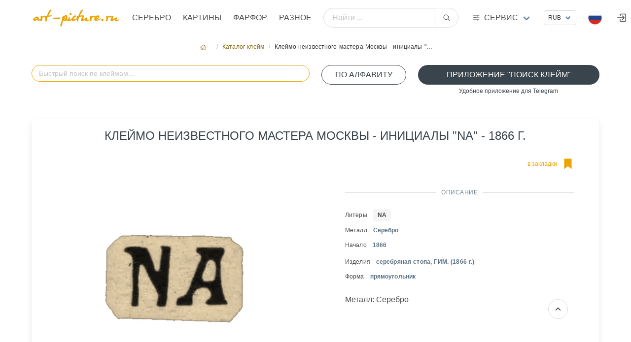

--- FILE ---
content_type: text/html; charset=utf8
request_url: https://art-picture.ru/label/3987/
body_size: 7956
content:
<!DOCTYPE html><html class="has-navbar-fixed-top" dir="ltr" lang="ru"><head><meta charset="utf-8"/><meta content="width=device-width, initial-scale=1" name="viewport"/><title>Клеймо неизвестного мастера Москвы - инициалы "NA" - 1866 г., Аукцион искусства и старины art-picture.ru</title><meta content=' Название "Клеймо неизвестного мастера Москвы - инициалы "NA" - 1866 г. Аукцион искусства и старины art-picture.ru ' name="description"/><meta content='Клеймо неизвестного мастера Москвы - инициалы "NA" - 1866 г.' name="keywords"/><meta content="index, follow" name="robots"/><meta content='Клеймо неизвестного мастера Москвы - инициалы "NA" - 1866 г., Аукцион искусства и старины art-picture.ru' property="og:title"/><meta content=' Название "Клеймо неизвестного мастера Москвы - инициалы "NA" - 1866 г. Аукцион искусства и старины art-picture.ru ' property="og:description"/><meta content="article" property="og:type"/><meta content='Аукцион искусства и старины art-picture.ru,  Клеймо неизвестного мастера Москвы - инициалы "NA" - 1866 г.' itemprop="og:name"/><meta content="https://art-picture.ru/label/3987/" property="og:url"/><meta content='Аукцион искусства и старины art-picture.ru,  Клеймо неизвестного мастера Москвы - инициалы "NA" - 1866 г.' itemprop="name"/><link href="https://art-picture.ru/label/3987/" rel="canonical"/><link href="/public/static/imlogo/ico.png" rel="shortcut icon" type="image/x-icon"/><link href="/public/static/CACHE/css/output.a92a90d26299.css" rel="stylesheet" type="text/css"/><link href="/public/static/css/add-on/item_detail.css" rel="stylesheet"/><link href="/public/static/css/search/awesomplete.css" rel="stylesheet"/><script type="application/ld+json">{"@context": "https://schema.org/", "@type": "Article", "author": {"@type": "Organization", "name": "art-picture.ru", "url": "https://art-picture.ru"}, "dateModified": "2025-11-13T08:10:47.028Z", "datePublished": "2025-11-13T08:10:47.028Z", "description": "Клеймо неизвестного мастера Москвы - инициалы \"NA\" - 1866 г.", "headline": "Клеймо неизвестного мастера Москвы - инициалы \"NA\" - 1866 г.", "image": "https://art-picture.ru/public/media/label/3987.png", "mainEntityOfPage": {"@id": "https://art-picture.ru/label/3987/", "@type": "WebPage"}, "name": "Клеймо неизвестного мастера Москвы - инициалы \"NA\" - 1866 г.", "publisher": {"@type": "Organization", "name": "art-picture.ru"}, "url": "https://art-picture.ru/label/3987/"}</script></head><body><div id="top"></div><nav class="navbar is-fixed-top is-flex is-transparent mb-0 pb-0"><div class="container"><div class="navbar-brand is-hidden-desktop"><a class="navbar-item" href="/"><img class="logotype" src="/public/static/imgsite/art6-mini-1.png"/></a><!-- <div class="navbar-item "> --><div class="navbar-burger burger" data-target="navMenubd-example"><span></span><span></span><span></span></div><!-- </div> --></div><div class="navbar-menu" id="navMenubd-example"><div class="navbar-start"><div class="navbar-item is-hidden-desktop"><div class="columns is-mobile is-gapless"><div class="column"><div class="control has-icons-left"><div class="select is-fullwidth is-small"><form action="/i18n/setlang/" id="language-form-mobile" method="post"><input name="csrfmiddlewaretoken" type="hidden" value="f0iigFvRM88ZfRui7ua19iLWnMkLiBjU1bOLXSXYth2L0z4agNdwO9EjkM2hZC1D"/><input name="next" type="hidden" value=""/><select name="language" onchange="document.getElementById('language-form-mobile').submit()" style="text-transform: uppercase;"><option selected="" style="text-transform: uppercase;" value="ru">Русский</option><option style="text-transform: uppercase;" value="en">Английский</option><option style="text-transform: uppercase;" value="zh-hans">Упрощенный китайский</option></select></form></div><div class="icon is-small is-left"><img align="left" alt="ru" class="mr-1 image" height="16" src="/public/static/flags/ru.png" width="16"/><!-- <i class="fas fa-globe"></i> --></div></div></div><div class="column"><div class="control ml-2"><div class="select is-fullwidth is-small"><form action="/set-currency/" id="currency-mobile" method="post"><input name="csrfmiddlewaretoken" type="hidden" value="f0iigFvRM88ZfRui7ua19iLWnMkLiBjU1bOLXSXYth2L0z4agNdwO9EjkM2hZC1D"/><input name="next" type="hidden" value=""/><input id="currency-input" name="currency" type="hidden" value=""/><select name="currency" onchange="document.getElementById('currency-mobile').submit()"><option selected="" value="rub">RUB</option><option value="usd">USD</option><option value="eur">EUR</option><option value="cny">CNY</option></select></form></div></div></div></div></div><form action="/search/global/" class="navbar-item is-flex-grow-1 is-hidden-desktop" method="get"><div class="field has-addons is-flex-grow-1"><p class="control is-flex-grow-1"><input class="input is-rounded" name="q" placeholder="Найти ..." type="text"/></p><p class="control"><button class="button is-rounded" type="submit"><span class="icon"><ion-icon name="search-outline"></ion-icon></span></button></p></div></form><div class="navbar-brand is-hidden-touch"><a class="navbar-item" href="/"><img alt="Главная страница" class="logotype" src="/public/static/imgsite/art6-mini-1.png"/></a></div><a class="navbar-item is-uppercase" href="/items/jewelry/">Серебро</a><a class="navbar-item is-uppercase" href="/items/picture/">Картины</a><a class="navbar-item is-uppercase" href="/items/crockery/">Фарфор</a><a class="navbar-item is-uppercase" href="/items/other/">Разное</a></div><form action="/search/global/" class="navbar-item is-flex-grow-1 is-hidden-touch my-2" method="get"><div class="field has-addons is-flex-grow-1 is-flex is-justify-content-center is-align-items-center align-items is-align-content-baseline"><p class="control is-flex-grow-1"><input class="input is-rounded" name="q" placeholder="Найти ..." type="text"/></p><p class="control"><button class="button is-rounded" type="submit"><span class="icon"><ion-icon name="search-outline"></ion-icon></span></button></p></div></form><div class="navbar-item has-dropdown is-hoverable is-mega"><a class="navbar-link flex is-hidden-touch" href="#" title="Art-picture дополнительные услуги"><div class="is-relative is-uppercase"><span class="icon-text"><span class="icon"><!-- <ion-icon name="swap-horizontal-outline" ></ion-icon> --><ion-icon name="options-outline"></ion-icon></span><span>Сервис</span></span></div></a><div class="navbar-dropdown" data-style="width: 10rem;" id="_serviceDropdown"><div class="container m-4"><div class="columns"><div class="column"><p class="title is-6 is-spaced has-text-primary-dark has-text-weight-medium is-uppercase my-1">Справочники</p><p class="subtitle is-7">необходимы справочные материалы</p><a class="is-fullwidth button is-uppercase is-ghost is-size-7" href="/label/">Справочник клейм серебра</a><p class="mt-0 mb-4 has-text-centered">Клейма бронзы, серебра, золота, платины, палладия</p><a class="is-fullwidth button is-uppercase is-ghost is-size-7" href="/paper/factory/">Справочник клейм фарфора</a><p class="mt-0 mb-4 has-text-centered">Известные марки фарфора,стекла, ювеоирных изделий</p><a class="is-fullwidth button is-uppercase is-ghost is-size-7" href="/rock/">Алфавитный справочник камнерезов</a><p class="mt-0 has-text-centered">Справочник известных мастеров</p></div><div class="column"><a class="title is-6 is-spaced has-text-primary-dark has-text-weight-medium is-uppercase" href="/journal/">Журнал</a><p class="my-2"><a href="/journal/">Интернет журнал</a></p><a class="title is-6 is-spaced has-text-primary-dark has-text-weight-medium is-uppercase" href="/buyout/create_freeitem/">Выкуп</a><p class="subtitle is-7 mt-1">покупка предметов искусства, антиквариата</p><a class="is-fullwidth button is-rounded is-outlined is-uppercase my-4 is-size-7 is-success" href="/buyout/create_freeitem/">Покупка / Оценка</a><ul class="is-7"><li><a href="/buyout/create_freeitem/">Бесплатная оценка</a></li><li><a href="/buyout/create_freeitem/">Работаем по всей России</a></li><li><a href="/buyout/create_freeitem/">Высокий уровень экспертизы</a></li><li><a href="/buyout/create_freeitem/">Выплата в удобной форме</a></li><li><a class="is-fullwidth button is-rounded is-outlined is-uppercase my-4 is-size-7 is-success" href="https://wa.me/79037433322" target="_blank"><span class="icon"><ion-icon name="logo-whatsapp"></ion-icon></span><span>Подать заявку через WhatsApp</span></a></li></ul></div><div class="column"><p class="title is-6 is-spaced has-text-primary-dark has-text-weight-medium is-uppercase my-1">Личный кабинет</p><p class="subtitle is-7">управление личными настройками</p><p><a class="right item" href="/account/register/?next=/exhibits/detail/2/2275/">Регистрация</a><span class="mx-2">/</span><a class="right item" href="/account/login/?next=/exhibits/detail/2/2275/">Войти</a></p></div><div class="column"><a class="title is-6 is-spaced has-text-primary-dark has-text-weight-medium is-uppercase" href="/post/contact/">Контакты</a><p class="subtitle is-7 mt-1">cпособы связаться с нами</p><p class="has-text-left mt-1 is-size-7"><span class="icon-text is-small has-text-success is-uppercase"><span class="icon"><ion-icon name="location-outline"></ion-icon></span><span class="is-small">Адрес</span><span class="mx-1 has-text-primary-dark">Москва, Валовая ул., д. 8., стр.1</span></span></p><p class="has-text-left my-3 is-size-7"><span class="icon-text is-small has-text-success is-uppercase"><span class="icon"><ion-icon name="call-outline"></ion-icon></span><span class="is-small">телефон</span><span class="mx-1 has-text-primary-dark">+7 903 743 3322</span></span></p><p class="has-text-left my-2 is-size-7"><span class="icon-text is-uppercase"><span class="icon"><!-- <ion-icon name="logo-whatsapp" ></ion-icon> --><ion-icon name="paper-plane-outline"></ion-icon></span><span class="is-small">Telegram</span><a class="mx-2" href="https://t.me/art_picture_ru" target="_blank">Канал</a></span></p><p class="has-text-left my-2 mb-4 is-size-7"><span class="icon-text is-uppercase"><span class="icon"><ion-icon name="logo-whatsapp"></ion-icon></span><span class="is-small">WhatsApp</span><a class="mx-2" href="https://wa.me/79037433322" target="_blank">Связаться</a></span></p><a class="is-fullwidth button is-rounded is-outlined is-uppercase is-size-7 is-success" href="/post/contact/">Отправить сообщение</a><p class="my-1 has-text-centered"><a href="mailto:artpicture.ru@gmail.com?subject=Сообщение с art-picture.ru">artpicture.ru@gmail.com</a></p></div></div></div></div></div><div class="navbar-end"><!-- ---------------- --><div class="navbar-item is-hidden-touch"><div class="control"><div class="select is-small"><form action="/set-currency/" id="currency-desktop" method="post"><input name="csrfmiddlewaretoken" type="hidden" value="f0iigFvRM88ZfRui7ua19iLWnMkLiBjU1bOLXSXYth2L0z4agNdwO9EjkM2hZC1D"/><input name="next" type="hidden" value=""/><input id="currency-input" name="currency" type="hidden" value=""/><select name="currency" onchange="document.getElementById('currency-desktop').submit()"><option selected="" value="rub">RUB</option><option value="usd">USD</option><option value="eur">EUR</option><option value="cny">CNY</option></select></form></div></div></div><!-- ---------------- --><div class="navbar-item has-dropdown is-hoverable lang-dropdown is-hidden-touch"><span class="navbar-link is-arrowless"><img alt="Flag" class="mr-2" src="/public/static/flags/ru.png"/></span><div class="navbar-dropdown is-boxed is-right"><form action="/i18n/setlang/" id="language-form" method="post"><input name="csrfmiddlewaretoken" type="hidden" value="f0iigFvRM88ZfRui7ua19iLWnMkLiBjU1bOLXSXYth2L0z4agNdwO9EjkM2hZC1D"/><a class="navbar-item" href="#" onclick="setLanguage('ru'); return false;"><img alt="Flag" class="mr-2" src="/public/static/flags/ru.png"/><span>Русский</span></a><a class="navbar-item" href="#" onclick="setLanguage('en'); return false;"><img alt="Flag" class="mr-2" src="/public/static/flags/en.png"/><span>English</span></a><a class="navbar-item" href="#" onclick="setLanguage('zh-hans'); return false;"><img alt="Flag" class="mr-2" src="/public/static/flags/zh-hans.png"/><span>中国</span></a><input id="language-input" name="language" type="hidden" value=""/><input name="next" type="hidden" value=""/></form></div></div><a class="navbar-item is-hidden-desktop-only" href="/account/login/"><span class="icon"><ion-icon name="log-in-outline" size="large"></ion-icon></span></a></div></div></div></nav><section class="section m-5 px-0 py-2 pb-4"><div class="container"><nav aria-label="breadcrumbs" class="breadcrumb is-small is-centered"><ul><li><a href="/"><span class="icon"><ion-icon name="home-outline"></ion-icon></span></a></li><li><a href="/label/">Каталог клейм</a></li><li class="is-active"><a>Клеймо неизвестного мастера Москвы - инициалы "…</a></li></ul></nav><!-- <div class="box"> --><div class="block"><div class="columns is-multiline"><!-- <div class="column is-hidden-touch is-2-desktop "></div> --><div class="column is-12-touch is-6-desktop"><div class="block"><form action="#" autocomplete="off" class="is-flex-grow-1 autocomplete-me" method="GET"><div class="field is-flex-grow-1"><p class="control is-flex-grow-1 has-icons-right"><input autocapitalize="off" autocomplete="off" autocorrect="off" class="input is-rounded is-primary" id="litera_search" name="litera_search" placeholder="Быстрый поиск по клеймам..." spellcheck="false"/><!-- <span id="clearBtn" class="icon is-right is-clickable hide has-text-primary"><ion-icon name="close-outline" size="large"></ion-icon></span> --></p><!-- <p class="help is-success has-text-centered is-size-7">поиск по  всем параметрам клейма</p> --></div></form></div></div><div class="column is-12-touch is-2-desktop"><!-- <p class="help is-success has-text-centered is-size-7 ">литеры клейма по алфавиту</p> --><a class="button is-fullwidth is-rounded is-outlined is-success is-uppercase" href="/label/litera_list/">По алфавиту</a></div><div class="column is-12-touch is-4-desktop"><a class="button is-fullwidth is-rounded is-success is-uppercase" href="https://t.me/Hallmark24Bot" target="_blank">Приложение "Поиск клейм"</a><p class="help is-success has-text-centered is-size-7">Удобное приложение для Telegram</p></div><div class="column is-12-touch is-8-desktop"></div></div><!-- <div id="results_litera" ></div> --><div class="box"><div class="columns is-multiline"><div class="column is-10 is-offset-1 is-centered"><h1 class="is-uppercase has-text-weight-normal has-text-success is-size-4 is-size-6-touch has-text-centered mb-2">Клеймо неизвестного мастера Москвы - инициалы "NA" - 1866 г.</h1></div><div class="column is-12-touch is-6-desktop has-text-centered"><div class="content-lot-left"><img alt='Клеймо неизвестного мастера Москвы - инициалы "NA" - 1866 г.' src="/public/media/cache/21/7d/217de1f2d59ec1e2358b52cd1713cb0d.png" style="filter: invert(100%) sepia(80%) brightness(100%) contrast(100%);"/></div></div><div class="column is-12-touch is-6-desktop"><div class="content-lot-right"><div class="columns is-mobile"><div class="column is-4-touch is-2-desktop has-text-left"></div><div class="column is-6-touch is-5-desktop has-text-left"></div><div class="column is-2-touch is-5-desktop has-text-right"><a class="icon-text has-text-primary" href="/account/login/?next=/label/3987/"><span class="is-hidden-touch is-size-7">в закладки</span><span class="icon is-size-2"><ion-icon name="bookmark-sharp" title="в закладки"></ion-icon></span></a></div></div><div class="divider has-text-success-dark has-text-weight-normal is-centered">Описание</div><div class="content is-size-7"><p class="my-2"><span>Литеры</span><a class="ml-3 tag has-text-weight-semibold" href="/label/litera/NA/">NA</a></p><p class="my-2"><span>Металл</span><span class="ml-3 has-text-link-dark has-text-weight-semibold">Серебро</span></p><p><span class="mr-1">Начало</span><span class="mx-2 has-text-link-dark has-text-weight-semibold">1866</span></p><p class="my-2"><span>Изделия</span><span class="ml-3 has-text-link-dark has-text-weight-semibold">серебряная стопа, ГИМ. (1866 г.)</span></p><p class="my-2"><span>Форма</span><span class="ml-3 has-text-link-dark has-text-weight-semibold is-lowercase">Прямоугольник</span></p></div><div class="container has-text-left"><span>Металл: Серебро</span></div></div></div></div></div><p class="is-uppercase has-text-weight-normal has-text-success-dark is-size-6">Вы можете приобрести у нас</p><p class="subtitle has-text-weight-light is-uppercase is-7">лоты которые сейчас продаются</p><div class="columns is-multiline is-flex-touch"><div class="column is-6-mobile is-4-tablet is-2-desktop is-flex"><a class="card box p-2 py-3" href="/items/jewelry/4857/"><header class="card-header has-text-left is-size-7">Лот №4857</header><figure class="image has-text-centered is-justify-content-center is-align-items-center"><img alt="Серебряная солонка с розами. Россия, Овчинников, 1908-1926 гг." decoding="async" src="/public/media/cache/7d/e1/7de114fcccf28ef372da276f6aa2b51e.jpg" style="object-fit: scale-down;"/></figure><div class="card-content p-0 m-0" style="line-height:1rem;"><span class="has-text-link-dark is-size-7 mr-2">Серебро</span><span class="has-text-primary-dark is-size-7">Серебряная солонка с розами. Россия, Овч…</span><p class="is-size-7 has-text-link"><span class="is-size-7 has-text-link-dark has-text-weight-semibold">Серебро <span class="has-text-weight-light"></span></span></p><div class="my-0 py-0 has-text-centered is-flex is-justify-content-left is-align-items-center has-text-dark"><div class="is-size-7 has-text-weight-medium">₽</div><span class="is-size-5 mx-1">280 000</span><span class="is-size-7 mb-1">.00</span></div></div></a></div><div class="column is-6-mobile is-4-tablet is-2-desktop is-flex"><a class="card box p-2 py-3" href="/items/jewelry/5538/"><header class="card-header has-text-left is-size-7">Лот №5538</header><figure class="image has-text-centered is-justify-content-center is-align-items-center"><img alt='Серебряная чарка в виде ковша. (он же корчик) Россия, 1899-1908 гг. фирма "Братья Грачевы"' decoding="async" src="/public/media/cache/34/4d/344d9203e6f157fc33649cac0cf3ebb7.jpg" style="object-fit: scale-down;"/></figure><div class="card-content p-0 m-0" style="line-height:1rem;"><span class="has-text-link-dark is-size-7 mr-2">Серебро</span><span class="has-text-primary-dark is-size-7">Серебряная чарка в виде ковша. (он же ко…</span><p class="is-size-7 has-text-link"><span class="is-size-7 has-text-link-dark has-text-weight-semibold">Братья Грачевы <span class="has-text-weight-light">1899</span></span></p><div class="my-0 py-0 has-text-centered is-flex is-justify-content-left is-align-items-center has-text-dark"><div class="is-size-7 has-text-weight-medium">₽</div><span class="is-size-5 mx-1">90 000</span><span class="is-size-7 mb-1">.00</span></div></div></a></div><div class="column is-6-mobile is-4-tablet is-2-desktop is-flex"><a class="card box p-2 py-3 has-background-primary-light" href="/items/jewelry/4792/"><span class="is-size-7 has-background-link-light has-text-right is-pulled-right px-3" style="margin-bottom:.5rem;">промо</span><header class="card-header has-text-left is-size-7">Лот №4792</header><figure class="image has-text-centered is-justify-content-center is-align-items-center"><img alt="Рюмка витражная эмаль" decoding="async" src="/public/media/cache/1a/94/1a94240ec08d562a797656de477dc05d.jpg" style="object-fit: scale-down;"/></figure><div class="card-content p-0 m-0" style="line-height:1rem;"><span class="has-text-link-dark is-size-7 mr-2">Серебро</span><span class="has-text-primary-dark is-size-7">Рюмка витражная эмаль</span><p class="is-size-7 has-text-link"><span class="is-size-7 has-text-link-dark has-text-weight-semibold">Витражная эмаль, ювели… <span class="has-text-weight-light"></span></span></p><div class="my-0 py-0 has-text-centered is-flex is-justify-content-left is-align-items-center has-text-dark"><div class="is-size-7 has-text-weight-medium">₽</div><span class="is-size-5 mx-1">120 000</span><span class="is-size-7 mb-1">.00</span></div></div></a></div><div class="column is-6-mobile is-4-tablet is-2-desktop is-flex"><a class="card box p-2 py-3" href="/items/jewelry/4794/"><header class="card-header has-text-left is-size-7">Лот №4794</header><figure class="image has-text-centered is-justify-content-center is-align-items-center"><img alt="НАБОР ЧАЙНЫХ ЛОЖЕК НА ПОДСТАВКЕ ГОЛОВАНОВ ВАЛЕРИЙ" decoding="async" src="/public/media/cache/e2/23/e22314cfef3cc94a23aaea757f9ba5e1.jpg" style="object-fit: scale-down;"/></figure><div class="card-content p-0 m-0" style="line-height:1rem;"><span class="has-text-link-dark is-size-7 mr-2">Серебро</span><span class="has-text-primary-dark is-size-7">НАБОР ЧАЙНЫХ ЛОЖЕК НА ПОДСТАВКЕ ГОЛОВАНО…</span><p class="is-size-7 has-text-link"><span class="is-size-7 has-text-link-dark has-text-weight-semibold">Голованов Валерий Ювел… <span class="has-text-weight-light"></span></span></p><div class="my-0 py-0 has-text-centered is-flex is-justify-content-left is-align-items-center has-text-dark"><div class="is-size-7 has-text-weight-medium">₽</div><span class="is-size-5 mx-1">260 000</span><span class="is-size-7 mb-1">.00</span></div></div></a></div><div class="column is-6-mobile is-4-tablet is-2-desktop is-flex"><a class="card box p-2 py-3" href="/items/jewelry/5169/"><header class="card-header has-text-left is-size-7">Лот №5169</header><figure class="image has-text-centered is-justify-content-center is-align-items-center"><img alt="Серебряная ложка Василий Коноваленко" decoding="async" src="/public/media/cache/6a/0f/6a0f858e8a03ef26a154198d02c497e4.jpg" style="object-fit: scale-down;"/></figure><div class="card-content p-0 m-0" style="line-height:1rem;"><span class="has-text-link-dark is-size-7 mr-2">Серебро</span><span class="has-text-primary-dark is-size-7">Серебряная ложка Василий Коноваленко</span><p class="is-size-7 has-text-link"><span class="is-size-7 has-text-link-dark has-text-weight-semibold">Коноваленко Василий Ва… <span class="has-text-weight-light">1992</span></span></p><div class="my-0 py-0 has-text-centered is-flex is-justify-content-left is-align-items-center has-text-dark"><div class="is-size-7 has-text-weight-medium">₽</div><span class="is-size-5 mx-1">110 000</span><span class="is-size-7 mb-1">.00</span></div></div></a></div><div class="column is-6-mobile is-4-tablet is-2-desktop is-flex"><a class="card box p-2 py-3" href="/items/jewelry/5500/"><header class="card-header has-text-left is-size-7">Лот №5500</header><figure class="image has-text-centered is-justify-content-center is-align-items-center"><img alt="Блюдце buccellati цветок нарцисса S" decoding="async" src="/public/media/cache/f1/09/f109b44cb630067144c4bc925d2be60a.jpg" style="object-fit: scale-down;"/></figure><div class="card-content p-0 m-0" style="line-height:1rem;"><span class="has-text-link-dark is-size-7 mr-2">Серебро</span><span class="has-text-primary-dark is-size-7">Блюдце buccellati цветок нарцисса S</span><p class="is-size-7 has-text-link"><span class="is-size-7 has-text-link-dark has-text-weight-semibold">Буччеллати Buccellati <span class="has-text-weight-light">2020</span></span></p><div class="my-0 py-0 has-text-centered is-flex is-justify-content-left is-align-items-center has-text-dark"><div class="is-size-7 has-text-weight-medium">₽</div><span class="is-size-5 mx-1">30 000</span><span class="is-size-7 mb-1">.00</span></div></div></a></div></div><div class="block box has-background-primary-light"><div class="columns is-multiline is-centered p-2"><div class="column is-12-touch is-4-desktop"><h3 class="title has-text-centered has-text-weight-normal is-uppercase is-6">Хотите продать предмет с клеймом "Клеймо неизвестного мастера Москвы - инициалы "NA" - 1866 г." ?</h3><img src="/public/media/marks/5-star.png"/></div><div class="column is-12-touch is-4-desktop"><div class="block mt-3"><p class="subtitle has-text-weight-light is-uppercase is-7">После оценки , выкупим Ваши произведения искусства. Оценка проводится бесплатно. Для предварительной оценки отправьте фото</p><p class="subtitle has-text-weight-light is-uppercase is-7 has-text-primary-dark">Мы готовы выкупить это изделие в одном из наших офисов .Вы получите деньги наличными или на карту сразу в момент сделки.</p><a class="button is-fullwidth is-link is-light is-rounded mt-3 is-size-7-mobile" href="https://wa.me/79037433322" target="_blank"><span class="icon"><ion-icon name="logo-whatsapp"></ion-icon></span><span>Подать заявку через WhatsApp</span></a></div></div><div class="column is-12-touch is-4-desktop"><div class="container"><div class="field"><div class="control is-size-7-touch"><a class="button is-fullwidth is-outlined is-success is-uppercase is-rounded" href="/account/login/?next=/label/3987/">Авторизоваться</a><p class="help has-text-primary-dark is-size-7-touch has-text-centered">для совершения действий</p></div></div></div><!-- ########################### --></div></div></div><p class="is-uppercase has-text-weight-normal has-text-success-dark is-size-6">Похожие клейма</p><p class="subtitle has-text-weight-light is-uppercase is-7">визуально похожие клейма</p><div class="columns is-multiline is-flex-touch"><div class="column is-6-mobile is-4-tablet is-2-desktop is-flex"><a class="card box p-2 py-3" href="/label/3987/"><figure class="image has-text-centered is-justify-content-center is-align-items-center"><img alt='Клеймо неизвестного мастера Москвы - инициалы "NA" - 1866 г.' decoding="async" src="/public/media/cache/9d/4b/9d4b9fceca83241942116df51d2c6102.png" style="object-fit: scale-down;filter:invert(100%)  sepia(80%)  brightness(100%) contrast(100%);"/></figure><div class="card-content p-0 m-0" style="line-height:1rem;"><span class="has-text-weight-bold is-size-7 has-text-link-dark mx-1">NA</span><br/><span class="has-text-primary-dark is-size-7">Клеймо неизвестного мастера Москвы - ини…</span><p class="is-size-7 has-text-link"><span class="is-size-7 has-text-link-dark has-text-weight-semibold"><span class="has-text-weight-light mx-1">1866</span></span></p></div></a></div><div class="column is-6-mobile is-4-tablet is-2-desktop is-flex"><a class="card box p-2 py-3" href="/label/665/"><figure class="image has-text-centered is-justify-content-center is-align-items-center"><img alt='Клеймо мастера Андреева Матрена Андреевна - Москва - инициалы "МА" - 1894-1908 гг.' decoding="async" src="/public/media/cache/ab/f2/abf2d41edbe12bd8f9d0b20803fc1ccb.png" style="object-fit: scale-down;filter:invert(100%)  sepia(80%)  brightness(100%) contrast(100%);"/></figure><div class="card-content p-0 m-0" style="line-height:1rem;"><span class="has-text-link-dark is-size-7">Мастера</span><span class="has-text-weight-bold is-size-7 has-text-link-dark mx-1">МА</span><br/><span class="has-text-primary-dark is-size-7">Клеймо мастера Андреева Матрена Андреевн…</span><p class="is-size-7 has-text-link"><span class="is-size-7 has-text-link-dark has-text-weight-semibold"><span class="has-text-weight-light mx-1">1894</span><span class="has-text-weight-light">- 1908</span></span></p></div></a></div><div class="column is-6-mobile is-4-tablet is-2-desktop is-flex"><a class="card box p-2 py-3" href="/label/3148/"><figure class="image has-text-centered is-justify-content-center is-align-items-center"><img alt='Клеймо мастера Нильгрен Нильс - Ленинград - инициалы "NN"' decoding="async" src="/public/media/cache/64/4b/644b9316fd34630563cf3989f5a7f816.png" style="object-fit: scale-down;filter:invert(100%)  sepia(80%)  brightness(100%) contrast(100%);"/></figure><div class="card-content p-0 m-0" style="line-height:1rem;"><span class="has-text-link-dark is-size-7">Мастера</span><span class="has-text-weight-bold is-size-7 has-text-link-dark mx-1">NN</span><br/><span class="has-text-primary-dark is-size-7">Клеймо мастера Нильгрен Нильс - Ленингра…</span><p class="is-size-7 has-text-link"><span class="is-size-7 has-text-link-dark has-text-weight-semibold"><span class="has-text-weight-light mx-1">1804</span></span></p></div></a></div><div class="column is-6-mobile is-4-tablet is-2-desktop is-flex"><a class="card box p-2 py-3" href="/label/2649/"><figure class="image has-text-centered is-justify-content-center is-align-items-center"><img alt='Клеймо мастера Комаров Михаил Иванов - дер. Коленково - инициалы "МК" - 1898 г.' decoding="async" src="/public/media/cache/51/16/511611914027de57861382b94f3af7fe.png" style="object-fit: scale-down;filter:invert(100%)  sepia(80%)  brightness(100%) contrast(100%);"/></figure><div class="card-content p-0 m-0" style="line-height:1rem;"><span class="has-text-link-dark is-size-7">Мастера</span><span class="has-text-weight-bold is-size-7 has-text-link-dark mx-1">МК</span><br/><span class="has-text-primary-dark is-size-7">Клеймо мастера Комаров Михаил Иванов - д…</span><p class="is-size-7 has-text-link"><span class="is-size-7 has-text-link-dark has-text-weight-semibold"><span class="has-text-weight-light mx-1">1898</span></span></p></div></a></div><div class="column is-6-mobile is-4-tablet is-2-desktop is-flex"><a class="card box p-2 py-3" href="/label/2665/"><figure class="image has-text-centered is-justify-content-center is-align-items-center"><img alt='Клеймо мастера Комаров Михаил Иванов - дер. Коленково - инициалы "МК" - 1898 г.' decoding="async" src="/public/media/cache/71/1e/711e59bdbd0fee04426b004987816edf.png" style="object-fit: scale-down;filter:invert(100%)  sepia(80%)  brightness(100%) contrast(100%);"/></figure><div class="card-content p-0 m-0" style="line-height:1rem;"><span class="has-text-link-dark is-size-7">Мастера</span><span class="has-text-weight-bold is-size-7 has-text-link-dark mx-1">МК</span><br/><span class="has-text-primary-dark is-size-7">Клеймо мастера Комаров Михаил Иванов - д…</span><p class="is-size-7 has-text-link"><span class="is-size-7 has-text-link-dark has-text-weight-semibold"><span class="has-text-weight-light mx-1">1898</span></span></p></div></a></div><div class="column is-6-mobile is-4-tablet is-2-desktop is-flex"><a class="card box p-2 py-3" href="/label/2439/"><figure class="image has-text-centered is-justify-content-center is-align-items-center"><img alt='Клеймо мастера Колотошин Алексей Федоров - Ярославль - инициалы "АК" - 1842-1876 гг.' decoding="async" src="/public/media/cache/53/93/5393557aebd23098468adf6c01658303.png" style="object-fit: scale-down;filter:invert(100%)  sepia(80%)  brightness(100%) contrast(100%);"/></figure><div class="card-content p-0 m-0" style="line-height:1rem;"><span class="has-text-link-dark is-size-7">Мастера</span><span class="has-text-weight-bold is-size-7 has-text-link-dark mx-1">АК</span><br/><span class="has-text-primary-dark is-size-7">Клеймо мастера Колотошин Алексей Федоров…</span><p class="is-size-7 has-text-link"><span class="is-size-7 has-text-link-dark has-text-weight-semibold"><span class="has-text-weight-light mx-1">1842</span><span class="has-text-weight-light">- 1876</span></span></p></div></a></div></div></div></div></section><footer class="footer has-navbar-fixed-bottom has-background-black"><section class="section"><div class="container"><div class="columns is-multiline is-mobile"><div class="column is-size-7 is-6-mobile"><p class="subtitle is-6 is-size-7-mobile has-text-left is-uppercase my-1 has-text-primary-dark">Услуги</p><a class="is-size-6 header mb-6" href="/buyout/create_freeitem/">Оценка / Выкуп</a><p class="subtitle is-6 is-size-7-mobile has-text-left is-uppercase my-5 has-text-primary-dark">Коллекция медалей</p><ul><li><a class="item" href="https://silver-art.ru/" target="_blank" title="Коллекция медалей на silver-art.ru/ "><img alt="Коллекция медалей" class="image" src="/public/media/imgstatic/banner/sa.png"/></a></li></ul></div><div class="column is-size-7 is-6-mobile"><p class="subtitle is-6 is-size-7-mobile has-text-left is-uppercase my-2 has-text-primary-dark">Направления</p><p><a href="/items/jewelry/">Серебро</a></p><p><a href="/items/picture/">Картины</a></p><p><a href="/items/crockery/">Фарфор</a></p><p><a href="/items/other/">Разное</a></p></div><div class="column is-size-7 is-hidden-touch"><p class="subtitle is-6 is-size-7-mobile has-text-left is-uppercase my-2 has-text-primary-dark">Вход в личный кабинет</p><ul><li><a href="/account/login/">Войти</a></li><li><a href="/account/register/">Регистрация</a></li><li></li><li></li></ul></div><div class="column is-12-mobile is-size-7"><p class="subtitle is-6 is-size-7-mobile has-text-left is-uppercase my-2 has-text-primary-dark">Справочники</p><p><a href="/label/">Справочник клейм серебра</a></p><p><a href="/paper/factory/">Справочник клейм фарфора</a></p><p><a href="/rock/">Алфавитный справочник камнерезов</a></p><p class="subtitle is-6 is-size-7-mobile has-text-left is-uppercase my-2 mt-4 has-text-primary-dark">Помощь</p><ul class="is-size-7"><li><a href="/help/kak-otsenit/">Как оценить?</a></li><li><a href="/help/sell-art/">Как купить и кому продать</a></li><li><a href="/help/internet-auktsion/">Интернет-аукцион</a></li></ul></div><div class="column is-12-mobile"><div class="content has-text-centered is-size-7"><p><a href="/"><img alt="art-picture.ru" src="/public/static/imgsite/art6.png"/></a></p><p class="has-text-primary-dark">Москва, Валовая ул., д. 8., стр.1 <br/><a href="mailto:artpicture.ru@gmail.com">artpicture.ru@gmail.com</a></p><p class=""><a class="mx-2" href="https://t.me/art_picture_ru" target="_blank"><span class="icon-text"><span class="icon"><ion-icon name="paper-plane-outline"></ion-icon></span> @art_picture_ru</span></a></p><p><script src="/public/static/CACHE/js/output.e311a293b4f1.js"></script></p></div></div></div></div></section><p class="column is-12 has-text-centered is-size-7 my-0">Все права защищены. 2010-2025 | art-picture.ru</p></footer><nav class="navbar is-transparent is-fixed-bottom has-navbar-fixed-bottom is-hidden-desktop is-small"><div class="navbar-menu is-active has-background-black"><!-- <div class="navbar-end"> --><div class="navbar-item"><nav class="level is-mobile"><!-- <div class="level-left"> --><a class="level-item has-text-centered" href="/account/login/" title="Войти"><span class="icon"><ion-icon name="enter-outline" size="large"></ion-icon></span></a><a class="level-item has-text-centered" href="/account/register/" title="Войти"><span class="icon"><ion-icon name="id-card-outline" size="large"></ion-icon></span></a><div class="level-item"></div><div class="level-item"></div><div class="level-item"></div><div class="level-item"></div><!-- </div> --><p class="level-right"><a class="button is-success level-item is-small is-outlined" href="#top" style="border-radius: 2em;"><span class="icon"><ion-icon name="chevron-up-outline"></ion-icon></span></a></p></nav></div><!-- </div> --></div></nav><a class="button is-hidden-touch" href="#top" id="toTop" style="border-radius:3em;"><span class="icon is-large"><ion-icon name="chevron-up-outline"></ion-icon></span></a><script src="/public/static/CACHE/js/output.dc7b16fe2465.js"></script><script src="/public/static/icons/ionicons.js"></script><script src="/public/static/CACHE/js/output.c3d4e76643c9.js"></script><script src="/public/static/js/js.cookie.3.0.1.js"></script><script src="/public/static/CACHE/js/output.657c033b4c46.js"></script></body><!-- <script type="module" src="https://unpkg.com/ionicons@7.1.0/dist/ionicons/ionicons.esm.js"></script><script nomodule src="https://unpkg.com/ionicons@7.1.0/dist/ionicons/ionicons.js"></script> --></html><!--noindex--><!--/noindex-->

--- FILE ---
content_type: text/css
request_url: https://art-picture.ru/public/static/css/add-on/item_detail.css
body_size: 992
content:
#mainCarousel {
  width: 100%;
  margin: 0 auto .5rem auto;
  --carousel-button-color: #2185d0;
}

#mainCarousel .carousel__slide {
  width: 100%;
  height: 100%;
  padding: .1rem;
}

#mainCarousel .carousel__button.is-prev {
  left: 1.5rem;
  border: 1px solid #ccc;
  color: #ccc;
}

#mainCarousel .carousel__button.is-next {
  right: 1.5rem;
  border: 1px solid #ccc;
  color: #ccc;
}

#mainCarousel .carousel__button:focus {
  outline: none;
  outline-style: solid;
}

#thumbCarousel .carousel__slide {
  opacity: 0.5;
  padding: 0;
  margin: .15rem;
  /* width: 96px;
height: 64px; */
  width: 76px;
  height: 58px;
}

#thumbCarousel .carousel__slide img {
  width: 90%;
  height: 80%;
  object-fit: cover;
  border-radius: 4px;
  /* border:none; */

}

#thumbCarousel .carousel__slide.is-nav-selected {
  opacity: 1;
}

.carousel__slide.has-thumb {
  /* padding: 5px; */
  /* margin: 1rem 0 -2rem 0; */
  /* margin: 16px 8px; */
  border: 1px solid #000;
  border-radius: 4px;
  margin: 0 0 2rem 0;
  /* padding-bottom: -2rem; */
}

.is-nav-selected .fancybox__thumb::after {
  display: none;
  /* margin:2rem; */
}

.carousel__slide.has-thumb:hover,
.carousel__slide.has-thumb.is-nav-selected {
  border-color: #eca404;
}

/* -------------- */
.content_main>.flex-column {
  display: flex;
  flex-direction: column;
}

.flex-column>.flex-sort-column-end {
  justify-content: flex-end;
  flex: 1;
  display: flex;
  flex-direction: column
}

.about,
.about_cat {
  bottom: 0;
  position: absolute;
  height: 15%;
  width: 100%;
  background-color: #fff;
  opacity: 0.8;
  color: #333;
  line-height: 0.9;
  margin: .5em 0 0;
  padding: 1em 0 3em 1.5em;
}

.view-toggle input {
  display: none;
}

.view-toggle input+label {
  cursor: pointer;
  height: 0;
}

.view-toggle input+label+span {
  opacity: 0;
  height: 0;
  overflow: hidden;
  position: absolute;

}

.view-toggle input:not(:checked)+label {
  pointer-events: none;
  overflow: hidden;
  opacity: 0;
  height: 0;
  position: absolute;
}

.view-toggle input:not(:checked)+label+span {
  opacity: 1;
  position: relative;
  height: auto;
  transition: opacity 1.1s;

}

.gradient-text {
  background: linear-gradient(#333 33%, #999 66%, #fff 99%);
  -webkit-background-clip: text;
  -webkit-text-fill-color: transparent;
  display: table;
}


#full_about {
  max-height: 20em;
  overflow-y: auto;
}

#full_about_category {
  max-height: 15em;
  overflow-y: auto;
}

.style_prevu_kit {
  display: inline-block;

  position: relative;
  -webkit-transition: all 200ms ease-in;
  -webkit-transform: scale(1);
  -ms-transition: all 200ms ease-in;
  -ms-transform: scale(1);
  -moz-transition: all 200ms ease-in;
  -moz-transform: scale(1);
  transition: all 200ms ease-in;
  transform: scale(1);

}

.style_prevu_kit:hover {
  box-shadow: 0px 0px 20px #f0f0f0;
  z-index: 2;
  -webkit-transition: all 200ms ease-in;
  -webkit-transform: scale(1.5);
  -ms-transition: all 200ms ease-in;
  -ms-transform: scale(1.5);
  -moz-transition: all 200ms ease-in;
  -moz-transform: scale(1.5);
  transition: all 200ms ease-in;
  transform: scale(1.1);
}


--- FILE ---
content_type: text/css
request_url: https://art-picture.ru/public/static/css/search/awesomplete.css
body_size: 859
content:
.awesomplete [hidden] {
    display: none;
}

.awesomplete .visually-hidden {
    position: absolute;
    clip: rect(0, 0, 0, 0);
	/* width: 100%; */
}

.awesomplete {
    display: inline-block;
    position: relative;
	width: 100%;
}

.awesomplete > input {
    display: block;
	font-size: .85em;
	/* width: 100%; */
}

.awesomplete > ul {
    position: absolute;
    left: 0;
    z-index: 1;
    min-width: 100%;
    box-sizing: border-box;
    list-style: none;
    padding: 0;
    margin: 0;
    background: #fff;
	font-size:.85em;
}

.awesomplete > ul:empty {
    display: none;
}

.awesomplete > ul {
	/* border-radius: .3em; */
	margin: .2em 0 0;
	background: hsla(0,0%,100%,.9);
	/* background: linear-gradient(to bottom right, white, hsla(0,0%,100%,.8)); */
	border: 1px solid rgba(0,0,0,.3);
	/* box-shadow: .05em .2em .6em rgba(0,0,0,.2); */
	text-shadow: none;
}

@supports (transform: scale(0)) {
	/* .awesomplete > ul {
		transition: .3s cubic-bezier(.4,.2,.5,1.4);
		transform-origin: 1.43em -.43em;
	} */
	
	.awesomplete > ul[hidden],
	.awesomplete > ul:empty {
		opacity: 0;
		transform: scale(0);
		display: block;
		transition-timing-function: ease;
	}
}

	/* Pointer */
	/* .awesomplete > ul:before {
		content: "";
		position: absolute;
		top: -.43em;
		left: 1em;
		width: 0; height: 0;
		padding: .4em;
		background: white;
		border: inherit;
		border-right: 0;
		border-bottom: 0;

	} */

	.awesomplete > ul > li {
		position: relative;
		padding: .1em .5em;
		margin: .2em .1em;
		cursor: pointer;
		line-height: 90%;
	}
	
	.awesomplete > ul > li:hover {
		/* background: #ffdd57; */
		background: #f0f0f0;
		color: black;
		line-height: 90%;
		/* color: white; */
	}
	
	.awesomplete > ul > li[aria-selected="true"] {
		/* background: #3D4E55;
		color: #ffffff; */
				background: #f0f0f0;
					color: black;
	}
	
		.awesomplete mark {
			background: #fff9eb;
		}
		
		/* .awesomplete li:hover mark {

			background: white;
		}
		
		.awesomplete li[aria-selected="true"] mark {
			background: hsl(86, 100%, 21%);
			color: inherit;
		} */
/*# sourceMappingURL=awesomplete.css.map */


--- FILE ---
content_type: image/svg+xml
request_url: https://art-picture.ru/public/static/icons/ionicons/svg/id-card-outline.svg
body_size: 476
content:
<svg xmlns="http://www.w3.org/2000/svg" class="ionicon" viewBox="0 0 512 512"><title>Id Card</title><rect x="96" y="32" width="320" height="448" rx="48" stroke-linejoin="round" class="ionicon-fill-none ionicon-stroke-width"/><path stroke-linecap="round" stroke-linejoin="round" d="M208 80h96" class="ionicon-fill-none ionicon-stroke-width"/><path d="M333.48 284.51A39.65 39.65 0 00304 272c-11.6 0-22.09 4.41-29.54 12.43s-11.2 19.12-10.34 31C265.83 338.91 283.72 358 304 358s38.14-19.09 39.87-42.55c.88-11.78-2.82-22.77-10.39-30.94zM371.69 448H236.31a12.05 12.05 0 01-9.31-4.17 13 13 0 01-2.76-10.92c3.25-17.56 13.38-32.31 29.3-42.66C267.68 381.06 285.6 376 304 376s36.32 5.06 50.46 14.25c15.92 10.35 26.05 25.1 29.3 42.66a13 13 0 01-2.76 10.92 12.05 12.05 0 01-9.31 4.17z"/></svg>

--- FILE ---
content_type: image/svg+xml
request_url: https://art-picture.ru/public/static/icons/ionicons/svg/bookmark-sharp.svg
body_size: 153
content:
<svg xmlns="http://www.w3.org/2000/svg" class="ionicon" viewBox="0 0 512 512"><title>Bookmark</title><path d="M416 480L256 357.41 96 480V32h320z"/></svg>

--- FILE ---
content_type: application/javascript
request_url: https://art-picture.ru/public/static/CACHE/js/output.c3d4e76643c9.js
body_size: 449
content:
document.addEventListener('DOMContentLoaded',()=>{(document.querySelectorAll('.notification .delete')||[]).forEach(($delete)=>{const $notification=$delete.parentNode;$delete.addEventListener('click',()=>{$notification.parentNode.removeChild($notification);});});});document.addEventListener('DOMContentLoaded',()=>{const $navbarBurgers=Array.prototype.slice.call(document.querySelectorAll('.navbar-burger'),0);$navbarBurgers.forEach(el=>{el.addEventListener('click',()=>{const target=el.dataset.target;const $target=document.getElementById(target);el.classList.toggle('is-active');$target.classList.toggle('is-active');});});});function setCurrency(currency){var formMobile=document.querySelector('#currency-mobile');var formDesktop=document.querySelector('#currency-desktop');input.value=currency;formMobile.submit();formDesktop.submit();}
function setLanguage(lang_code){var form=document.querySelector('#language-form');var input=document.querySelector('#language-input');input.value=lang_code;form.submit();};

--- FILE ---
content_type: application/javascript
request_url: https://art-picture.ru/public/static/CACHE/js/output.657c033b4c46.js
body_size: 3747
content:
(function(){function a(a){var b=Array.isArray(a)?{label:a[0],value:a[1]}:"object"==typeof a&&"label"in a&&"value"in a?a:{label:a,value:a};this.label=b.label||b.value,this.value=b.value}function b(a,b,c){for(var d in b){var e=b[d],f=a.input.getAttribute("data-"+d.toLowerCase());a[d]="number"==typeof e?parseInt(f):!1===e?null!==f:e instanceof Function?null:f,a[d]||0===a[d]||(a[d]=d in c?c[d]:e)}}function c(a,b){return"string"==typeof a?(b||document).querySelector(a):a||null}function d(a,b){return g.call((b||document).querySelectorAll(a))}function e(){d("input.awesomplete").forEach(function(a){new f(a)})}var f=function(a,d){var e=this;f.count=(f.count||0)+1,this.count=f.count,this.isOpened=!1,this.input=c(a),this.input.setAttribute("autocomplete","off"),this.input.setAttribute("aria-autocomplete","list"),this.input.setAttribute("aria-expanded","false"),this.input.setAttribute("aria-owns","awesomplete_list_"+this.count),this.input.setAttribute("role","combobox"),this.options=d=d||{},b(this,{minChars:2,maxItems:10,autoFirst:!1,data:f.DATA,filter:f.FILTER_CONTAINS,sort:!1!==d.sort&&f.SORT_BYLENGTH,container:f.CONTAINER,item:f.ITEM,replace:f.REPLACE,tabSelect:!1,listLabel:"Results List",statusNoResults:"No results found",statusXResults:"{0} results found",statusTypeXChar:"Type {0} or more characters for results"},d),this.index=-1,this.container=this.container(a),this.ul=c.create("ul",{hidden:"hidden",role:"listbox",id:"awesomplete_list_"+this.count,inside:this.container,"aria-label":this.listLabel}),this.status=c.create("span",{className:"visually-hidden",role:"status","aria-live":"assertive","aria-atomic":!0,inside:this.container,textContent:""}),this._events={input:{input:this.evaluate.bind(this),blur:this.close.bind(this,{reason:"blur"}),keydown:function(a){var b=a.keyCode;e.opened&&(13===b&&e.selected?(a.preventDefault(),e.select(void 0,void 0,a)):9===b&&e.selected&&e.tabSelect?(a.preventDefault(),e.select(void 0,void 0,a)):27===b?e.close({reason:"esc"}):(38===b||40===b)&&(a.preventDefault(),e[38===b?"previous":"next"]()))}},form:{submit:this.close.bind(this,{reason:"submit"})},ul:{mousedown:function(a){a.preventDefault()},click:function(a){var b=a.target;if(b!==this){for(;b&&!/li/i.test(b.nodeName);)b=b.parentNode;b&&0===a.button&&(a.preventDefault(),e.select(b,a.target,a))}}}},c.bind(this.input,this._events.input),c.bind(this.input.form,this._events.form),c.bind(this.ul,this._events.ul),this.input.hasAttribute("list")?(this.list="#"+this.input.getAttribute("list"),this.input.removeAttribute("list")):this.list=this.input.getAttribute("data-list")||d.list||[],f.all.push(this)};f.prototype={set list(a){if(Array.isArray(a))this._list=a;else if("string"==typeof a&&-1<a.indexOf(","))this._list=a.split(/\s*,\s*/);else if(a=c(a),a&&a.children){var b=[];g.apply(a.children).forEach(function(a){if(!a.disabled){var c=a.textContent.trim(),d=a.value||c,e=a.label||c;""!==d&&b.push({label:e,value:d})}}),this._list=b}document.activeElement===this.input&&this.evaluate()},get selected(){return-1<this.index},get opened(){return this.isOpened},close:function(a){this.opened&&(this.input.setAttribute("aria-expanded","false"),this.ul.setAttribute("hidden",""),this.isOpened=!1,this.index=-1,this.status.setAttribute("hidden",""),c.fire(this.input,"awesomplete-close",a||{}))},open:function(){this.input.setAttribute("aria-expanded","true"),this.ul.removeAttribute("hidden"),this.isOpened=!0,this.status.removeAttribute("hidden"),this.autoFirst&&-1===this.index&&this.goto(0),c.fire(this.input,"awesomplete-open")},destroy:function(){if(c.unbind(this.input,this._events.input),c.unbind(this.input.form,this._events.form),!this.options.container){var a=this.container.parentNode;a.insertBefore(this.input,this.container),a.removeChild(this.container)}this.input.removeAttribute("autocomplete"),this.input.removeAttribute("aria-autocomplete"),this.input.removeAttribute("aria-expanded"),this.input.removeAttribute("aria-owns"),this.input.removeAttribute("role");var b=f.all.indexOf(this);-1!==b&&f.all.splice(b,1)},next:function(){var a=this.ul.children.length;this.goto(this.index<a-1?this.index+1:a?0:-1)},previous:function(){var a=this.ul.children.length,b=this.index-1;this.goto(this.selected&&-1!==b?b:a-1)},goto:function(a){var b=this.ul.children;this.selected&&b[this.index].setAttribute("aria-selected","false"),this.index=a,-1<a&&0<b.length&&(b[a].setAttribute("aria-selected","true"),this.input.setAttribute("aria-activedescendant",this.ul.id+"_item_"+this.index),this.ul.scrollTop=b[a].offsetTop-this.ul.clientHeight+b[a].clientHeight,c.fire(this.input,"awesomplete-highlight",{text:this.suggestions[this.index]}))},select:function(a,b,d){if(a?this.index=c.siblingIndex(a):a=this.ul.children[this.index],a){var e=this.suggestions[this.index],f=c.fire(this.input,"awesomplete-select",{text:e,origin:b||a,originalEvent:d});f&&(this.replace(e),this.close({reason:"select"}),c.fire(this.input,"awesomplete-selectcomplete",{text:e,originalEvent:d}))}},evaluate:function(){var b=this,c=this.input.value;c.length>=this.minChars&&this._list&&0<this._list.length?(this.index=-1,this.ul.innerHTML="",this.suggestions=this._list.map(function(d){return new a(b.data(d,c))}).filter(function(a){return b.filter(a,c)}),!1!==this.sort&&(this.suggestions=this.suggestions.sort(this.sort)),this.suggestions=this.suggestions.slice(0,this.maxItems),this.suggestions.forEach(function(a,d){b.ul.appendChild(b.item(a,c,d))}),0===this.ul.children.length?(this.status.textContent=this.statusNoResults,this.close({reason:"nomatches"})):(this.open(),this.status.textContent=this.statusXResults.replaceAll("{0}",this.ul.children.length))):(this.close({reason:"nomatches"}),this.status.textContent=1>=this.minChar||c.length>=this.minChars?this.statusNoResults:this.statusTypeXChar.replaceAll("{0}",this.minChars))}},f.all=[],f.FILTER_CONTAINS=function(a,b){return RegExp(c.regExpEscape(b.trim()),"i").test(a)},f.FILTER_STARTSWITH=function(a,b){return RegExp("^"+c.regExpEscape(b.trim()),"i").test(a)},f.SORT_BYLENGTH=function(c,a){return c.length===a.length?c<a?-1:1:c.length-a.length},f.CONTAINER=function(a){return c.create("div",{className:"awesomplete",around:a})},f.ITEM=function(a,b,d){var e=new RegExp(`(?![^<]*>|[^<>]*<\/)(\\b${c.regExpEscape(b.trim())}\\b)`,"gi"),f=""===b.trim()?a:a.replace(e,"<mark>$&</mark>");return c.create("li",{innerHTML:f,role:"option","aria-selected":"false",tabindex:"0",id:"awesomplete_list_"+this.count+"_item_"+d})},f.REPLACE=function(a){this.input.value=a.value},f.DATA=function(a){return a},Object.defineProperty(a.prototype=Object.create(String.prototype),"length",{get:function(){return this.label.length}}),a.prototype.toString=a.prototype.valueOf=function(){return""+this.label};var g=Array.prototype.slice;return c.create=function(a,b){var d=document.createElement(a);for(var e in b){var f=b[e];if("inside"==e)c(f).appendChild(d);else if("around"===e){var g=c(f);g.parentNode.insertBefore(d,g),d.appendChild(g),null!=g.getAttribute("autofocus")&&g.focus()}else e in d?d[e]=f:d.setAttribute(e,f)}return d},c.bind=function(a,b){if(a)for(var c in b){var d=b[c];c.split(/\s+/).forEach(function(b){a.addEventListener(b,d)})}},c.unbind=function(a,b){if(a)for(var c in b){var d=b[c];c.split(/\s+/).forEach(function(b){a.removeEventListener(b,d)})}},c.fire=function(a,b,c){var d=document.createEvent("HTMLEvents");for(var e in d.initEvent(b,!0,!0),c)d[e]=c[e];return a.dispatchEvent(d)},c.regExpEscape=function(a){return a.replace(/[-\\^$*+?.()|[\]{}]/g,"\\$&")},c.siblingIndex=function(a){for(var b=0;a=a.previousElementSibling;b++);return b},"undefined"!=typeof self&&(self.Awesomplete=f),"undefined"!=typeof Document&&("loading"===document.readyState?document.addEventListener("DOMContentLoaded",e):e()),f.$=c,f.$$=d,"object"==typeof module&&module.exports&&(module.exports=f),f})();;document.addEventListener("DOMContentLoaded",function(){const a=document.getElementById("litera_search");if(!a)return void console.error("Element with id \"litera_search\" not found.");let b,c=!1;const d=new Awesomplete(a,{minChars:2,maxItems:10,autoFirst:!0});a.addEventListener("input",async function(){clearTimeout(b),c=!0;const e=a.value;if(e.length<d.minChars)return void(c=!1);const f=document.cookie.match(/csrftoken=([^;]+)/)[1];try{const a=await fetch("/label/search/autocomplete3/",{method:"POST",headers:{"Content-Type":"application/json","X-CSRFToken":f},body:JSON.stringify({litera_search:e})});if(!a.ok)throw new Error("Network response was not ok");const b=await a.json();if(b.results&&0<b.results.length){const a=b.results.map(a=>({label:`${a.image_url} <span class=" has-text-weight-semibold has-text-link mx-1">${a.litera}</span>  ${a.title}`,value:a.url}));d.list=a;const c=document.querySelector(".custom-total-results");c&&c.parentNode.removeChild(c);const e=document.createElement("div");e.classList.add("my-2","is-uppercase","is-size-7"),e.innerHTML=10<b.total_results?`<a href="/label/search_ids/?q=${b.query_search}"><span class="has-text-weight-middle mr-4">
              `+django_translation.search_all+`</span>`+django_translation.search_result+` : ${b.total_results}</a>`:django_translation.search_result+`: ${b.total_results}`,e.classList.add("custom-total-results"),d.ul.parentNode.insertBefore(e,d.ul)}else{const a=document.querySelector(".custom-total-results");a&&a.parentNode.removeChild(a);const b=document.createElement("div");b.classList.add("my-2","is-uppercase","is-size-7"),b.innerHTML=django_translation.search_result+": 0",b.classList.add("custom-total-results"),d.ul.parentNode.insertBefore(b,d.ul),d.close()}}catch(a){console.error("Error fetching autocomplete data:",a)}finally{c=!1}}),a.addEventListener("awesomplete-selectcomplete",function(b){const c=b.text.value;a.value="",window.location.href=c})});;django_translation={'search_all':'Показать все','search_result':'Результатов',};

--- FILE ---
content_type: image/svg+xml
request_url: https://art-picture.ru/public/static/icons/ionicons/svg/enter-outline.svg
body_size: 256
content:
<svg xmlns="http://www.w3.org/2000/svg" class="ionicon" viewBox="0 0 512 512"><title>Enter</title><path d="M176 176v-40a40 40 0 0140-40h208a40 40 0 0140 40v240a40 40 0 01-40 40H216a40 40 0 01-40-40v-40" stroke-linecap="round" stroke-linejoin="round" class="ionicon-fill-none ionicon-stroke-width"/><path stroke-linecap="round" stroke-linejoin="round" d="M272 336l80-80-80-80M48 256h288" class="ionicon-fill-none ionicon-stroke-width"/></svg>